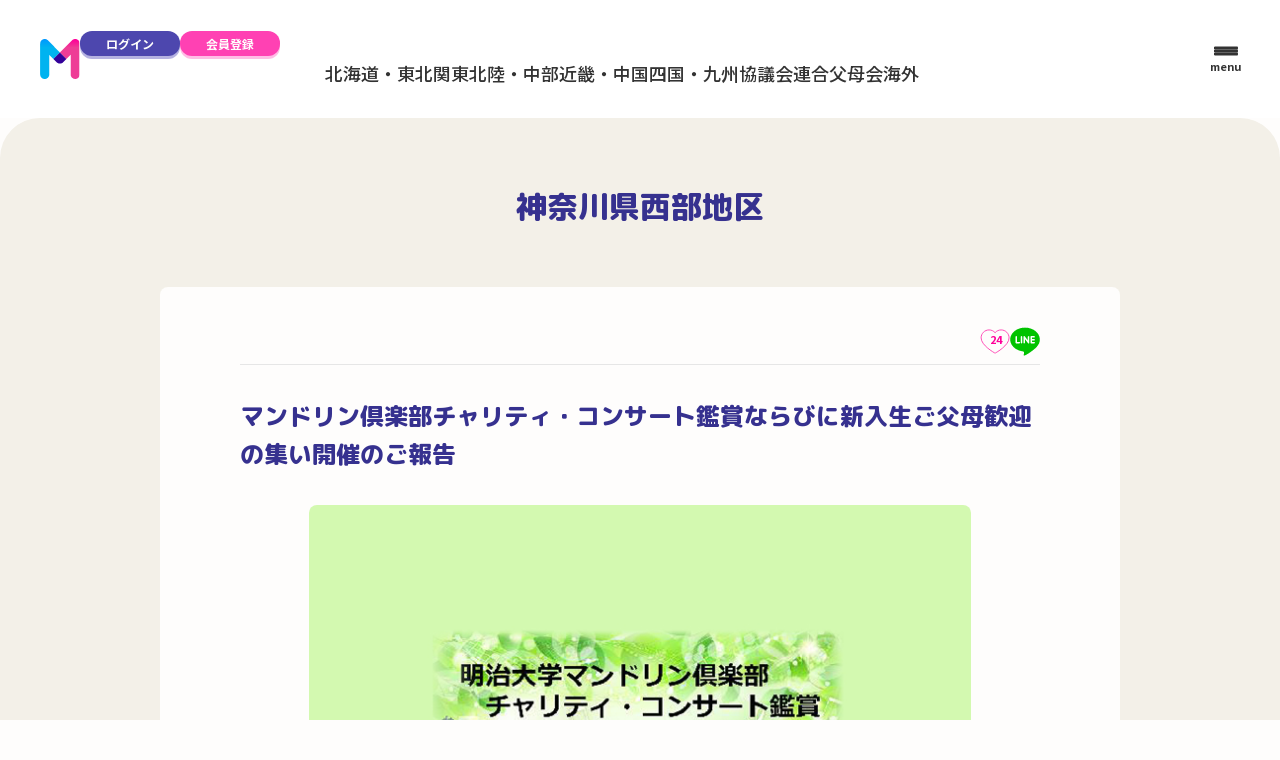

--- FILE ---
content_type: text/html; charset=UTF-8
request_url: https://meiji-parents.jp/activity/area02/kanagawa_seibu/20220622_4.html
body_size: 13006
content:

<!DOCTYPE html>
<html lang="ja">

<head>
  <meta charset="UTF-8">
  <meta name="viewport" content="width=device-width, initial-scale=1.0">

  <link rel="icon" href="/favicon.ico">
  <link rel="apple-touch-icon" href="/apple-touch-icon-180x180.png')?>">

  <meta property="og:site_name" content="明治大学 連合父母会">
  <meta property="og:locale" content="ja_JP">

  <link rel="preconnect" href="https://fonts.googleapis.com">
  <link rel="preconnect" href="https://fonts.gstatic.com" crossorigin>
  <link href="https://fonts.googleapis.com/css2?family=M+PLUS+Rounded+1c:wght@800&family=Noto+Sans+JP:wght@400;500;700;900&display=swap" rel="stylesheet">

  <link rel="stylesheet" href="https://cdn.jsdelivr.net/npm/swiper@11/swiper-bundle.min.css" />
  <link rel="stylesheet" href="//community.meiji-parents.jp/css/admin/global.css">
  <link rel="stylesheet" href="//community.meiji-parents.jp/css/admin/fubokai.css">

  
		<!-- All in One SEO 4.4.1 - aioseo.com -->
		<title>マンドリン倶楽部チャリティ・コンサート鑑賞ならびに新入生ご父母歓迎の集い開催のご報告 | 明治大学 連合父母会</title>
		<meta name="description" content="去る6月11日㈯、明治大学校友会藤沢地域支部主催による「明治大学マンドリン倶楽部 第10回 チャリティ・コンサ" />
		<meta name="robots" content="max-image-preview:large" />
		<link rel="canonical" href="https://meiji-parents.jp/activity/area02/kanagawa_seibu/20220622_4.html" />
		<meta name="generator" content="All in One SEO (AIOSEO) 4.4.1" />

		<!-- Google tag (gtag.js) -->
<script async src="https://www.googletagmanager.com/gtag/js?id=G-SCZLJ1H0ML"></script>
<script>
  window.dataLayer = window.dataLayer || [];
  function gtag(){dataLayer.push(arguments);}
  gtag('js', new Date());
 gtag('config', 'G-SCZLJ1H0ML');
　gtag('config', 'G-8HKFJVK74M');
</script>
		<meta property="og:locale" content="ja_JP" />
		<meta property="og:site_name" content="明治大学　連合父母会 |" />
		<meta property="og:type" content="article" />
		<meta property="og:title" content="マンドリン倶楽部チャリティ・コンサート鑑賞ならびに新入生ご父母歓迎の集い開催のご報告 | 明治大学 連合父母会" />
		<meta property="og:description" content="去る6月11日㈯、明治大学校友会藤沢地域支部主催による「明治大学マンドリン倶楽部 第10回 チャリティ・コンサ" />
		<meta property="og:url" content="https://meiji-parents.jp/activity/area02/kanagawa_seibu/20220622_4.html" />
		<meta property="og:image" content="https://meiji-parents.jp/wp-content/uploads/2022/06/kanagawa_seibu_image1_20220622.jpg" />
		<meta property="og:image:secure_url" content="https://meiji-parents.jp/wp-content/uploads/2022/06/kanagawa_seibu_image1_20220622.jpg" />
		<meta property="og:image:width" content="670" />
		<meta property="og:image:height" content="460" />
		<meta property="article:published_time" content="2022-06-22T02:15:08+00:00" />
		<meta property="article:modified_time" content="2022-06-21T04:12:20+00:00" />
		<meta property="article:publisher" content="https://www.facebook.com/profile.php?id=100057179091628" />
		<meta name="twitter:card" content="summary" />
		<meta name="twitter:site" content="@meiji_parents" />
		<meta name="twitter:title" content="マンドリン倶楽部チャリティ・コンサート鑑賞ならびに新入生ご父母歓迎の集い開催のご報告 | 明治大学 連合父母会" />
		<meta name="twitter:description" content="去る6月11日㈯、明治大学校友会藤沢地域支部主催による「明治大学マンドリン倶楽部 第10回 チャリティ・コンサ" />
		<meta name="twitter:creator" content="@meiji_parents" />
		<meta name="twitter:image" content="https://meiji-parents.jp/wp-content/uploads/2022/06/kanagawa_seibu_image1_20220622.jpg" />
		<script type="application/ld+json" class="aioseo-schema">
			{"@context":"https:\/\/schema.org","@graph":[{"@type":"BlogPosting","@id":"https:\/\/meiji-parents.jp\/activity\/area02\/kanagawa_seibu\/20220622_4.html#blogposting","name":"\u30de\u30f3\u30c9\u30ea\u30f3\u5036\u697d\u90e8\u30c1\u30e3\u30ea\u30c6\u30a3\u30fb\u30b3\u30f3\u30b5\u30fc\u30c8\u9451\u8cde\u306a\u3089\u3073\u306b\u65b0\u5165\u751f\u3054\u7236\u6bcd\u6b53\u8fce\u306e\u96c6\u3044\u958b\u50ac\u306e\u3054\u5831\u544a | \u660e\u6cbb\u5927\u5b66 \u9023\u5408\u7236\u6bcd\u4f1a","headline":"\u30de\u30f3\u30c9\u30ea\u30f3\u5036\u697d\u90e8\u30c1\u30e3\u30ea\u30c6\u30a3\u30fb\u30b3\u30f3\u30b5\u30fc\u30c8\u9451\u8cde\u306a\u3089\u3073\u306b\u65b0\u5165\u751f\u3054\u7236\u6bcd\u6b53\u8fce\u306e\u96c6\u3044\u958b\u50ac\u306e\u3054\u5831\u544a","author":{"@id":"https:\/\/meiji-parents.jp\/author\/climarks_admin\/#author"},"publisher":{"@id":"https:\/\/meiji-parents.jp\/#organization"},"image":{"@type":"ImageObject","url":"https:\/\/meiji-parents.jp\/wp-content\/uploads\/2022\/06\/kanagawa_seibu_image1_20220622.jpg","width":670,"height":460},"datePublished":"2022-06-22T02:15:08+09:00","dateModified":"2022-06-21T04:12:20+09:00","inLanguage":"ja","mainEntityOfPage":{"@id":"https:\/\/meiji-parents.jp\/activity\/area02\/kanagawa_seibu\/20220622_4.html#webpage"},"isPartOf":{"@id":"https:\/\/meiji-parents.jp\/activity\/area02\/kanagawa_seibu\/20220622_4.html#webpage"},"articleSection":"\u795e\u5948\u5ddd\u770c\u897f\u90e8\u5730\u533a"},{"@type":"BreadcrumbList","@id":"https:\/\/meiji-parents.jp\/activity\/area02\/kanagawa_seibu\/20220622_4.html#breadcrumblist","itemListElement":[{"@type":"ListItem","@id":"https:\/\/meiji-parents.jp\/#listItem","position":1,"item":{"@type":"WebPage","@id":"https:\/\/meiji-parents.jp\/","name":"\u30db\u30fc\u30e0","description":"\u660e\u6cbb\u5927\u5b66\u7236\u6bcd\u4f1a\u306f\u3001\u5927\u5b66\u3068\u306e\u4ea4\u6d41\u3092\u9858\u3046\u7236\u6bcd\u305f\u3061\u306b\u3088\u308a\u8a2d\u7acb\u3055\u308c\u3001\u5927\u5b66\u3068\u7236\u6bcd\u3092\u7d50\u3076\u67b6\u3051\u6a4b\u3057\u3068\u3057\u3066\u306e\u5f79\u5272\u3092\u62c5\u3046\u3068\u3068\u3082\u306b\u3001\u5b66\u751f\u306e\u652f\u63f4\u3084\u5fdc\u63f4\u306a\u3069\u3001\u591a\u5c90\u306b\u53ca\u3076\u4e8b\u696d\u3092\u5c55\u958b\u3057\u3066\u3044\u307e\u3059\u3002","url":"https:\/\/meiji-parents.jp\/"},"nextItem":"https:\/\/meiji-parents.jp\/activity\/area02\/kanagawa_seibu\/20220622_4.html#listItem"},{"@type":"ListItem","@id":"https:\/\/meiji-parents.jp\/activity\/area02\/kanagawa_seibu\/20220622_4.html#listItem","position":2,"item":{"@type":"WebPage","@id":"https:\/\/meiji-parents.jp\/activity\/area02\/kanagawa_seibu\/20220622_4.html","name":"\u30de\u30f3\u30c9\u30ea\u30f3\u5036\u697d\u90e8\u30c1\u30e3\u30ea\u30c6\u30a3\u30fb\u30b3\u30f3\u30b5\u30fc\u30c8\u9451\u8cde\u306a\u3089\u3073\u306b\u65b0\u5165\u751f\u3054\u7236\u6bcd\u6b53\u8fce\u306e\u96c6\u3044\u958b\u50ac\u306e\u3054\u5831\u544a","description":"\u53bb\u308b6\u670811\u65e5\u322f\u3001\u660e\u6cbb\u5927\u5b66\u6821\u53cb\u4f1a\u85e4\u6ca2\u5730\u57df\u652f\u90e8\u4e3b\u50ac\u306b\u3088\u308b\u300c\u660e\u6cbb\u5927\u5b66\u30de\u30f3\u30c9\u30ea\u30f3\u5036\u697d\u90e8 \u7b2c10\u56de \u30c1\u30e3\u30ea\u30c6\u30a3\u30fb\u30b3\u30f3\u30b5","url":"https:\/\/meiji-parents.jp\/activity\/area02\/kanagawa_seibu\/20220622_4.html"},"previousItem":"https:\/\/meiji-parents.jp\/#listItem"}]},{"@type":"Organization","@id":"https:\/\/meiji-parents.jp\/#organization","name":"\u660e\u6cbb\u5927\u5b66 \u9023\u5408\u7236\u6bcd\u4f1a","url":"https:\/\/meiji-parents.jp\/","logo":{"@type":"ImageObject","url":"https:\/\/www.meiji-parents.jp\/wp-content\/uploads\/2021\/08\/logo.png","@id":"https:\/\/meiji-parents.jp\/#organizationLogo"},"image":{"@id":"https:\/\/meiji-parents.jp\/#organizationLogo"},"sameAs":["https:\/\/www.facebook.com\/profile.php?id=100057179091628","https:\/\/twitter.com\/meiji_parents","https:\/\/youtube.com\/channel\/UCSa9LBMcVENvQHeEBHOT5qg"]},{"@type":"Person","@id":"https:\/\/meiji-parents.jp\/author\/climarks_admin\/#author","url":"https:\/\/meiji-parents.jp\/author\/climarks_admin\/","name":"Climarks_admin","image":{"@type":"ImageObject","@id":"https:\/\/meiji-parents.jp\/activity\/area02\/kanagawa_seibu\/20220622_4.html#authorImage","url":"https:\/\/secure.gravatar.com\/avatar\/354089d43096535a2722e9fe6f389f09?s=96&d=mm&r=g","width":96,"height":96,"caption":"Climarks_admin"}},{"@type":"WebPage","@id":"https:\/\/meiji-parents.jp\/activity\/area02\/kanagawa_seibu\/20220622_4.html#webpage","url":"https:\/\/meiji-parents.jp\/activity\/area02\/kanagawa_seibu\/20220622_4.html","name":"\u30de\u30f3\u30c9\u30ea\u30f3\u5036\u697d\u90e8\u30c1\u30e3\u30ea\u30c6\u30a3\u30fb\u30b3\u30f3\u30b5\u30fc\u30c8\u9451\u8cde\u306a\u3089\u3073\u306b\u65b0\u5165\u751f\u3054\u7236\u6bcd\u6b53\u8fce\u306e\u96c6\u3044\u958b\u50ac\u306e\u3054\u5831\u544a | \u660e\u6cbb\u5927\u5b66 \u9023\u5408\u7236\u6bcd\u4f1a","description":"\u53bb\u308b6\u670811\u65e5\u322f\u3001\u660e\u6cbb\u5927\u5b66\u6821\u53cb\u4f1a\u85e4\u6ca2\u5730\u57df\u652f\u90e8\u4e3b\u50ac\u306b\u3088\u308b\u300c\u660e\u6cbb\u5927\u5b66\u30de\u30f3\u30c9\u30ea\u30f3\u5036\u697d\u90e8 \u7b2c10\u56de \u30c1\u30e3\u30ea\u30c6\u30a3\u30fb\u30b3\u30f3\u30b5","inLanguage":"ja","isPartOf":{"@id":"https:\/\/meiji-parents.jp\/#website"},"breadcrumb":{"@id":"https:\/\/meiji-parents.jp\/activity\/area02\/kanagawa_seibu\/20220622_4.html#breadcrumblist"},"author":{"@id":"https:\/\/meiji-parents.jp\/author\/climarks_admin\/#author"},"creator":{"@id":"https:\/\/meiji-parents.jp\/author\/climarks_admin\/#author"},"image":{"@type":"ImageObject","url":"https:\/\/meiji-parents.jp\/wp-content\/uploads\/2022\/06\/kanagawa_seibu_image1_20220622.jpg","@id":"https:\/\/meiji-parents.jp\/#mainImage","width":670,"height":460},"primaryImageOfPage":{"@id":"https:\/\/meiji-parents.jp\/activity\/area02\/kanagawa_seibu\/20220622_4.html#mainImage"},"datePublished":"2022-06-22T02:15:08+09:00","dateModified":"2022-06-21T04:12:20+09:00"},{"@type":"WebSite","@id":"https:\/\/meiji-parents.jp\/#website","url":"https:\/\/meiji-parents.jp\/","name":"\u660e\u6cbb\u5927\u5b66\u3000\u9023\u5408\u7236\u6bcd\u4f1a","inLanguage":"ja","publisher":{"@id":"https:\/\/meiji-parents.jp\/#organization"}}]}
		</script>
		<!-- All in One SEO -->

<link rel='dns-prefetch' href='//cdn.jsdelivr.net' />
<link rel='stylesheet' id='wp-block-library-css' href='https://meiji-parents.jp/wp-includes/css/dist/block-library/style.min.css' type='text/css' media='all' />
<style id='wp-block-library-inline-css' type='text/css'>
.has-text-align-justify{text-align:justify;}
</style>
<link rel='stylesheet' id='mediaelement-css' href='https://meiji-parents.jp/wp-includes/js/mediaelement/mediaelementplayer-legacy.min.css' type='text/css' media='all' />
<link rel='stylesheet' id='wp-mediaelement-css' href='https://meiji-parents.jp/wp-includes/js/mediaelement/wp-mediaelement.min.css' type='text/css' media='all' />
<style id='classic-theme-styles-inline-css' type='text/css'>
/*! This file is auto-generated */
.wp-block-button__link{color:#fff;background-color:#32373c;border-radius:9999px;box-shadow:none;text-decoration:none;padding:calc(.667em + 2px) calc(1.333em + 2px);font-size:1.125em}.wp-block-file__button{background:#32373c;color:#fff;text-decoration:none}
</style>
<style id='global-styles-inline-css' type='text/css'>
body{--wp--preset--color--black: #000000;--wp--preset--color--cyan-bluish-gray: #abb8c3;--wp--preset--color--white: #ffffff;--wp--preset--color--pale-pink: #f78da7;--wp--preset--color--vivid-red: #cf2e2e;--wp--preset--color--luminous-vivid-orange: #ff6900;--wp--preset--color--luminous-vivid-amber: #fcb900;--wp--preset--color--light-green-cyan: #7bdcb5;--wp--preset--color--vivid-green-cyan: #00d084;--wp--preset--color--pale-cyan-blue: #8ed1fc;--wp--preset--color--vivid-cyan-blue: #0693e3;--wp--preset--color--vivid-purple: #9b51e0;--wp--preset--gradient--vivid-cyan-blue-to-vivid-purple: linear-gradient(135deg,rgba(6,147,227,1) 0%,rgb(155,81,224) 100%);--wp--preset--gradient--light-green-cyan-to-vivid-green-cyan: linear-gradient(135deg,rgb(122,220,180) 0%,rgb(0,208,130) 100%);--wp--preset--gradient--luminous-vivid-amber-to-luminous-vivid-orange: linear-gradient(135deg,rgba(252,185,0,1) 0%,rgba(255,105,0,1) 100%);--wp--preset--gradient--luminous-vivid-orange-to-vivid-red: linear-gradient(135deg,rgba(255,105,0,1) 0%,rgb(207,46,46) 100%);--wp--preset--gradient--very-light-gray-to-cyan-bluish-gray: linear-gradient(135deg,rgb(238,238,238) 0%,rgb(169,184,195) 100%);--wp--preset--gradient--cool-to-warm-spectrum: linear-gradient(135deg,rgb(74,234,220) 0%,rgb(151,120,209) 20%,rgb(207,42,186) 40%,rgb(238,44,130) 60%,rgb(251,105,98) 80%,rgb(254,248,76) 100%);--wp--preset--gradient--blush-light-purple: linear-gradient(135deg,rgb(255,206,236) 0%,rgb(152,150,240) 100%);--wp--preset--gradient--blush-bordeaux: linear-gradient(135deg,rgb(254,205,165) 0%,rgb(254,45,45) 50%,rgb(107,0,62) 100%);--wp--preset--gradient--luminous-dusk: linear-gradient(135deg,rgb(255,203,112) 0%,rgb(199,81,192) 50%,rgb(65,88,208) 100%);--wp--preset--gradient--pale-ocean: linear-gradient(135deg,rgb(255,245,203) 0%,rgb(182,227,212) 50%,rgb(51,167,181) 100%);--wp--preset--gradient--electric-grass: linear-gradient(135deg,rgb(202,248,128) 0%,rgb(113,206,126) 100%);--wp--preset--gradient--midnight: linear-gradient(135deg,rgb(2,3,129) 0%,rgb(40,116,252) 100%);--wp--preset--font-size--small: 13px;--wp--preset--font-size--medium: 20px;--wp--preset--font-size--large: 36px;--wp--preset--font-size--x-large: 42px;--wp--preset--spacing--20: 0.44rem;--wp--preset--spacing--30: 0.67rem;--wp--preset--spacing--40: 1rem;--wp--preset--spacing--50: 1.5rem;--wp--preset--spacing--60: 2.25rem;--wp--preset--spacing--70: 3.38rem;--wp--preset--spacing--80: 5.06rem;--wp--preset--shadow--natural: 6px 6px 9px rgba(0, 0, 0, 0.2);--wp--preset--shadow--deep: 12px 12px 50px rgba(0, 0, 0, 0.4);--wp--preset--shadow--sharp: 6px 6px 0px rgba(0, 0, 0, 0.2);--wp--preset--shadow--outlined: 6px 6px 0px -3px rgba(255, 255, 255, 1), 6px 6px rgba(0, 0, 0, 1);--wp--preset--shadow--crisp: 6px 6px 0px rgba(0, 0, 0, 1);}:where(.is-layout-flex){gap: 0.5em;}:where(.is-layout-grid){gap: 0.5em;}body .is-layout-flow > .alignleft{float: left;margin-inline-start: 0;margin-inline-end: 2em;}body .is-layout-flow > .alignright{float: right;margin-inline-start: 2em;margin-inline-end: 0;}body .is-layout-flow > .aligncenter{margin-left: auto !important;margin-right: auto !important;}body .is-layout-constrained > .alignleft{float: left;margin-inline-start: 0;margin-inline-end: 2em;}body .is-layout-constrained > .alignright{float: right;margin-inline-start: 2em;margin-inline-end: 0;}body .is-layout-constrained > .aligncenter{margin-left: auto !important;margin-right: auto !important;}body .is-layout-constrained > :where(:not(.alignleft):not(.alignright):not(.alignfull)){max-width: var(--wp--style--global--content-size);margin-left: auto !important;margin-right: auto !important;}body .is-layout-constrained > .alignwide{max-width: var(--wp--style--global--wide-size);}body .is-layout-flex{display: flex;}body .is-layout-flex{flex-wrap: wrap;align-items: center;}body .is-layout-flex > *{margin: 0;}body .is-layout-grid{display: grid;}body .is-layout-grid > *{margin: 0;}:where(.wp-block-columns.is-layout-flex){gap: 2em;}:where(.wp-block-columns.is-layout-grid){gap: 2em;}:where(.wp-block-post-template.is-layout-flex){gap: 1.25em;}:where(.wp-block-post-template.is-layout-grid){gap: 1.25em;}.has-black-color{color: var(--wp--preset--color--black) !important;}.has-cyan-bluish-gray-color{color: var(--wp--preset--color--cyan-bluish-gray) !important;}.has-white-color{color: var(--wp--preset--color--white) !important;}.has-pale-pink-color{color: var(--wp--preset--color--pale-pink) !important;}.has-vivid-red-color{color: var(--wp--preset--color--vivid-red) !important;}.has-luminous-vivid-orange-color{color: var(--wp--preset--color--luminous-vivid-orange) !important;}.has-luminous-vivid-amber-color{color: var(--wp--preset--color--luminous-vivid-amber) !important;}.has-light-green-cyan-color{color: var(--wp--preset--color--light-green-cyan) !important;}.has-vivid-green-cyan-color{color: var(--wp--preset--color--vivid-green-cyan) !important;}.has-pale-cyan-blue-color{color: var(--wp--preset--color--pale-cyan-blue) !important;}.has-vivid-cyan-blue-color{color: var(--wp--preset--color--vivid-cyan-blue) !important;}.has-vivid-purple-color{color: var(--wp--preset--color--vivid-purple) !important;}.has-black-background-color{background-color: var(--wp--preset--color--black) !important;}.has-cyan-bluish-gray-background-color{background-color: var(--wp--preset--color--cyan-bluish-gray) !important;}.has-white-background-color{background-color: var(--wp--preset--color--white) !important;}.has-pale-pink-background-color{background-color: var(--wp--preset--color--pale-pink) !important;}.has-vivid-red-background-color{background-color: var(--wp--preset--color--vivid-red) !important;}.has-luminous-vivid-orange-background-color{background-color: var(--wp--preset--color--luminous-vivid-orange) !important;}.has-luminous-vivid-amber-background-color{background-color: var(--wp--preset--color--luminous-vivid-amber) !important;}.has-light-green-cyan-background-color{background-color: var(--wp--preset--color--light-green-cyan) !important;}.has-vivid-green-cyan-background-color{background-color: var(--wp--preset--color--vivid-green-cyan) !important;}.has-pale-cyan-blue-background-color{background-color: var(--wp--preset--color--pale-cyan-blue) !important;}.has-vivid-cyan-blue-background-color{background-color: var(--wp--preset--color--vivid-cyan-blue) !important;}.has-vivid-purple-background-color{background-color: var(--wp--preset--color--vivid-purple) !important;}.has-black-border-color{border-color: var(--wp--preset--color--black) !important;}.has-cyan-bluish-gray-border-color{border-color: var(--wp--preset--color--cyan-bluish-gray) !important;}.has-white-border-color{border-color: var(--wp--preset--color--white) !important;}.has-pale-pink-border-color{border-color: var(--wp--preset--color--pale-pink) !important;}.has-vivid-red-border-color{border-color: var(--wp--preset--color--vivid-red) !important;}.has-luminous-vivid-orange-border-color{border-color: var(--wp--preset--color--luminous-vivid-orange) !important;}.has-luminous-vivid-amber-border-color{border-color: var(--wp--preset--color--luminous-vivid-amber) !important;}.has-light-green-cyan-border-color{border-color: var(--wp--preset--color--light-green-cyan) !important;}.has-vivid-green-cyan-border-color{border-color: var(--wp--preset--color--vivid-green-cyan) !important;}.has-pale-cyan-blue-border-color{border-color: var(--wp--preset--color--pale-cyan-blue) !important;}.has-vivid-cyan-blue-border-color{border-color: var(--wp--preset--color--vivid-cyan-blue) !important;}.has-vivid-purple-border-color{border-color: var(--wp--preset--color--vivid-purple) !important;}.has-vivid-cyan-blue-to-vivid-purple-gradient-background{background: var(--wp--preset--gradient--vivid-cyan-blue-to-vivid-purple) !important;}.has-light-green-cyan-to-vivid-green-cyan-gradient-background{background: var(--wp--preset--gradient--light-green-cyan-to-vivid-green-cyan) !important;}.has-luminous-vivid-amber-to-luminous-vivid-orange-gradient-background{background: var(--wp--preset--gradient--luminous-vivid-amber-to-luminous-vivid-orange) !important;}.has-luminous-vivid-orange-to-vivid-red-gradient-background{background: var(--wp--preset--gradient--luminous-vivid-orange-to-vivid-red) !important;}.has-very-light-gray-to-cyan-bluish-gray-gradient-background{background: var(--wp--preset--gradient--very-light-gray-to-cyan-bluish-gray) !important;}.has-cool-to-warm-spectrum-gradient-background{background: var(--wp--preset--gradient--cool-to-warm-spectrum) !important;}.has-blush-light-purple-gradient-background{background: var(--wp--preset--gradient--blush-light-purple) !important;}.has-blush-bordeaux-gradient-background{background: var(--wp--preset--gradient--blush-bordeaux) !important;}.has-luminous-dusk-gradient-background{background: var(--wp--preset--gradient--luminous-dusk) !important;}.has-pale-ocean-gradient-background{background: var(--wp--preset--gradient--pale-ocean) !important;}.has-electric-grass-gradient-background{background: var(--wp--preset--gradient--electric-grass) !important;}.has-midnight-gradient-background{background: var(--wp--preset--gradient--midnight) !important;}.has-small-font-size{font-size: var(--wp--preset--font-size--small) !important;}.has-medium-font-size{font-size: var(--wp--preset--font-size--medium) !important;}.has-large-font-size{font-size: var(--wp--preset--font-size--large) !important;}.has-x-large-font-size{font-size: var(--wp--preset--font-size--x-large) !important;}
.wp-block-navigation a:where(:not(.wp-element-button)){color: inherit;}
:where(.wp-block-post-template.is-layout-flex){gap: 1.25em;}:where(.wp-block-post-template.is-layout-grid){gap: 1.25em;}
:where(.wp-block-columns.is-layout-flex){gap: 2em;}:where(.wp-block-columns.is-layout-grid){gap: 2em;}
.wp-block-pullquote{font-size: 1.5em;line-height: 1.6;}
</style>
<link rel='stylesheet' id='wp-ulike-css' href='https://meiji-parents.jp/wp-content/plugins/wp-ulike/assets/css/wp-ulike.min.css' type='text/css' media='all' />
<link rel='stylesheet' id='social-logos-css' href='https://meiji-parents.jp/wp-content/plugins/jetpack/_inc/social-logos/social-logos.min.css' type='text/css' media='all' />
<link rel='stylesheet' id='jetpack_css-css' href='https://meiji-parents.jp/wp-content/plugins/jetpack/css/jetpack.css' type='text/css' media='all' />
<script type="text/javascript" src="https://meiji-parents.jp/wp-includes/js/jquery/jquery.min.js" id="jquery-core-js"></script>
<script type="text/javascript" src="https://meiji-parents.jp/wp-includes/js/jquery/jquery-migrate.min.js" id="jquery-migrate-js"></script>
<script type="text/javascript" src="https://cdn.jsdelivr.net/npm/axios/dist/axios.min.js" id="axios-js"></script>
<script type="text/javascript" src="https://cdn.jsdelivr.net/npm/vue@3" id="vue-js"></script>
<script type="text/javascript" id="api-js-extra">
/* <![CDATA[ */
var wpEnv = {"fubokaiPath":"\/\/community.meiji-parents.jp\/"};
/* ]]> */
</script>
<script type="text/javascript" src="https://meiji-parents.jp/assets/js/api.js" id="api-js"></script>
<link rel="https://api.w.org/" href="https://meiji-parents.jp/wp-json/" /><link rel="alternate" type="application/json" href="https://meiji-parents.jp/wp-json/wp/v2/posts/30524" /><link rel="alternate" type="application/json+oembed" href="https://meiji-parents.jp/wp-json/oembed/1.0/embed?url=https%3A%2F%2Fmeiji-parents.jp%2Factivity%2Farea02%2Fkanagawa_seibu%2F20220622_4.html" />
<link rel="alternate" type="text/xml+oembed" href="https://meiji-parents.jp/wp-json/oembed/1.0/embed?url=https%3A%2F%2Fmeiji-parents.jp%2Factivity%2Farea02%2Fkanagawa_seibu%2F20220622_4.html&#038;format=xml" />
</head>

<body class="components">
  <header class="header">
    <div class="header__inner">
      <div class="header__logo">
        <a href="/"><img src="//community.meiji-parents.jp/images/logo.svg" alt="明治大学父母会"></a>
      </div>
      <div class="header__right">
        <div class="header__nav-wrapper">
                    <ul v-if="!user" class="header__nav">
            <li>
              <a href="//community.meiji-parents.jp/login" class="header__nav-item">
                <img src="//community.meiji-parents.jp/images/icon/account.svg" alt="マイページ">
                <span>ログイン</span>
              </a>
            </li>
          </ul>
                    <ul v-else class="header__nav">
            <li>
              <button :class="{ 'is-new': newArrival, 'header__nav-item': true }" data-drawer-target="js-drawer-notification">
                <img src="//community.meiji-parents.jp/images/icon/notification.svg" alt="お知らせ">
                <span>お知らせ</span>
              </button>
            </li>
            <li>
              <a :href="user.profile_url" class="header__nav-item">
                <img v-if="user.profile_image_path" :src="user.profile_image_path" alt="マイページ" width="32" height="32">
                <img v-else src="//community.meiji-parents.jp/images/icon/account.svg" alt="マイページ">
                <span>マイページ</span>
              </a>
            </li>
          </ul>

                    <ul v-if="!user" class="header__nav-no-member">
            <li>
              <a href="//community.meiji-parents.jp/login" class="button ">ログイン</a>
            </li>
            <li>
              <a href="//community.meiji-parents.jp/register" class="button primary">会員登録</a>
            </li>
          </ul>
                    <ul v-else class="header__nav-member">
            <li>
              <button :class="{ 'is-new': newArrival }" data-drawer-target="js-drawer-notification">
                <img src="//community.meiji-parents.jp/images/icon/notification.svg" alt="お知らせ">
              </button>
            </li>
            <li>
              <a :href="user.profile_url">
                <img v-if="user.profile_image_path" :src="user.profile_image_path" alt="マイページ" width="32" height="32">
                <img v-else src="//community.meiji-parents.jp/images/icon/account.svg" alt="マイページ">
                <span>{{ user.name }}</span>
              </a>
            </li>
          </ul>

                    <ul class="header__list">
            <li><button data-micromodal-trigger="region-modal-1" role="button">北海道・東北</button></li>
            <li><button data-micromodal-trigger="region-modal-2" role="button">関東</button></li>
            <li><button data-micromodal-trigger="region-modal-3" role="button">北陸・中部</button></li>
            <li><button data-micromodal-trigger="region-modal-4" role="button">近畿・中国</button></li>
            <li><button data-micromodal-trigger="region-modal-5" role="button">四国・九州</button></li>
            <li><button data-micromodal-trigger="region-modal-6" role="button">協議会</button></li>
            <li><button data-micromodal-trigger="region-modal-7" role="button">連合父母会</button></li>
            <li><button data-micromodal-trigger="region-modal-8" role="button">海外</button></li>
          </ul>
        </div>
        <div class="header__hamburger" data-drawer-target="js-drawer-menu">
          <div class="header__hamburger-inner">
            <div class="header__hamburger-icon">
              <span></span>
              <span></span>
              <span></span>
            </div>
            <span>menu</span>
          </div>
        </div>
      </div>
    </div>
  </header>

  <div class="drawer js-drawer-menu">
    <div class="drawer__overlay" data-drawer-close></div>
    <div class="drawer__inner">
      <div class="drawer-menu">
        <div class="drawer-menu__head">
          <div class="drawer-menu__head-top">
            <a href="/" class="drawer-menu__logo">
              <img src="//community.meiji-parents.jp/images/logo.svg" alt="明治大学父母会">ホームへ戻る
            </a>
            <div class="drawer-menu__close">
              <div class="button circle" data-drawer-close><img src="//community.meiji-parents.jp/images/icon/close.svg" alt="close"></div>
            </div>
          </div>

          <ul v-if="user" class="drawer-menu__member">
            <li>
              <button :class="{ 'is-new': newArrival }" data-drawer-target="js-drawer-notification">
                <img src="//community.meiji-parents.jp/images/icon/notification.svg" alt="お知らせ">
              </button>
            </li>
            <li>
              <a :href="user.profile_url">
                <img v-if="user.profile_image_path" :src="user.profile_image_path" alt="マイページ" width="32" height="32">
                <img v-else src="//community.meiji-parents.jp/images/icon/account.svg" alt="マイページ">
                <span>{{ user.name }}</span>
              </a>
            </li>
          </ul>
          <ul v-else class="drawer-menu__no-member">
            <li>
              <a href="//community.meiji-parents.jp/login" class="button ">ログイン</a>
            </li>
            <li>
              <a href="//community.meiji-parents.jp/register" class="button primary">会員登録</a>
            </li>
          </ul>
        </div>

        <div class="drawer-menu__content">
          <ul class="drawer-menu__list">
            <li>
              <div class="drawer-menu__list-item">
                <a href="/activity/" class="link-round-arrow">
                  <div class="icon-circle"><img src="//community.meiji-parents.jp/images/icon/arrow-right-round.svg" alt="arrow-right"></div>
                  <span>父母会の活動</span>
                </a>
                <div class="drawer-menu__accordion-icon" data-accordion-target="accordion-1"><span></span></div>
              </div>
              <ul class="js-accordion-target" id="accordion-1">
                <li>    <div class="drawer-menu__list-item drawer-menu__list-item--small">        <a href="/activity/area01/" class="link-round-arrow">            <div class="icon-circle"><img src="//community.meiji-parents.jp/images/icon/arrow-right-round.svg" alt="arrow-right"></div>            <span>北海道・東北</span>        </a>          <div class="drawer-menu__accordion-icon" data-accordion-target="accordion-1-1"><span></span></div>    </div>       <ul class="js-accordion-target list-default small" id="accordion-1-1">          <li><a href="/activity/area01/doutou/">北海道道東地区</a></li>          <li><a href="/activity/area01/douhoku/">北海道道北地区</a></li>          <li><a href="/activity/area01/sapporo/">北海道札幌地区</a></li>          <li><a href="/activity/area01/hakodate/">北海道函館地区</a></li>          <li><a href="/activity/area01/aomori/">青森県</a></li>          <li><a href="/activity/area01/iwate/">岩手県</a></li>          <li><a href="/activity/area01/miyagi/">宮城県</a></li>          <li><a href="/activity/area01/akita/">秋田県</a></li>          <li><a href="/activity/area01/yamagata/">山形県</a></li>          <li><a href="/activity/area01/fukushima/">福島県</a></li>      </ul></li><li>    <div class="drawer-menu__list-item drawer-menu__list-item--small">        <a href="/activity/area02/" class="link-round-arrow">            <div class="icon-circle"><img src="//community.meiji-parents.jp/images/icon/arrow-right-round.svg" alt="arrow-right"></div>            <span>関東</span>        </a>          <div class="drawer-menu__accordion-icon" data-accordion-target="accordion-1-2"><span></span></div>    </div>       <ul class="js-accordion-target list-default small" id="accordion-1-2">          <li><a href="/activity/area02/ibaraki/">茨城県</a></li>          <li><a href="/activity/area02/tochigi/">栃木県</a></li>          <li><a href="/activity/area02/gunma/">群馬県</a></li>          <li><a href="/activity/area02/saitama_tobu/">埼玉県東部</a></li>          <li><a href="/activity/area02/saitama_seibu/">埼玉県西部</a></li>          <li><a href="/activity/area02/chiba_tobu/">千葉県東部</a></li>          <li><a href="/activity/area02/chiba_seibu/">千葉県西部</a></li>          <li><a href="/activity/area02/tokyo_tobu/">東京都東部</a></li>          <li><a href="/activity/area02/tokyo_seibu/">東京都西部</a></li>          <li><a href="/activity/area02/tokyo_nanbu/">東京都南部</a></li>          <li><a href="/activity/area02/tokyo_hokubu/">東京都北部</a></li>          <li><a href="/activity/area02/tokyo_tama/">東京都多摩</a></li>          <li><a href="/activity/area02/kanagawa_tobu/">神奈川県東部</a></li>          <li><a href="/activity/area02/kanagawa_seibu/">神奈川県西部</a></li>      </ul></li><li>    <div class="drawer-menu__list-item drawer-menu__list-item--small">        <a href="/activity/area03/" class="link-round-arrow">            <div class="icon-circle"><img src="//community.meiji-parents.jp/images/icon/arrow-right-round.svg" alt="arrow-right"></div>            <span>北陸・中部</span>        </a>          <div class="drawer-menu__accordion-icon" data-accordion-target="accordion-1-3"><span></span></div>    </div>       <ul class="js-accordion-target list-default small" id="accordion-1-3">          <li><a href="/activity/area03/niigata/">新潟県</a></li>          <li><a href="/activity/area03/toyama/">富山県</a></li>          <li><a href="/activity/area03/ishikawa/">石川県</a></li>          <li><a href="/activity/area03/fukui/">福井県</a></li>          <li><a href="/activity/area03/yamanashi/">山梨県</a></li>          <li><a href="/activity/area03/nagano/">長野県</a></li>          <li><a href="/activity/area03/gifu/">岐阜県</a></li>          <li><a href="/activity/area03/shizuoka/">静岡県</a></li>          <li><a href="/activity/area03/aichi/">愛知県</a></li>          <li><a href="/activity/area03/mie/">三重県</a></li>      </ul></li><li>    <div class="drawer-menu__list-item drawer-menu__list-item--small">        <a href="/activity/area04/" class="link-round-arrow">            <div class="icon-circle"><img src="//community.meiji-parents.jp/images/icon/arrow-right-round.svg" alt="arrow-right"></div>            <span>近畿・中国</span>        </a>          <div class="drawer-menu__accordion-icon" data-accordion-target="accordion-1-4"><span></span></div>    </div>       <ul class="js-accordion-target list-default small" id="accordion-1-4">          <li><a href="/activity/area04/shiga/">滋賀県</a></li>          <li><a href="/activity/area04/kyoto/">京都府</a></li>          <li><a href="/activity/area04/osaka/">大阪府</a></li>          <li><a href="/activity/area04/hyogo/">兵庫県</a></li>          <li><a href="/activity/area04/nara/">奈良県</a></li>          <li><a href="/activity/area04/wakayama/">和歌山県</a></li>          <li><a href="/activity/area04/tottori/">鳥取県</a></li>          <li><a href="/activity/area04/shimane/">島根県</a></li>          <li><a href="/activity/area04/okayama/">岡山県</a></li>          <li><a href="/activity/area04/hiroshima/">広島県</a></li>          <li><a href="/activity/area04/yamaguchi/">山口県</a></li>      </ul></li><li>    <div class="drawer-menu__list-item drawer-menu__list-item--small">        <a href="/activity/area05/" class="link-round-arrow">            <div class="icon-circle"><img src="//community.meiji-parents.jp/images/icon/arrow-right-round.svg" alt="arrow-right"></div>            <span>四国・九州</span>        </a>          <div class="drawer-menu__accordion-icon" data-accordion-target="accordion-1-5"><span></span></div>    </div>       <ul class="js-accordion-target list-default small" id="accordion-1-5">          <li><a href="/activity/area05/tokushima/">徳島県</a></li>          <li><a href="/activity/area05/kagawa/">香川県</a></li>          <li><a href="/activity/area05/ehime/">愛媛県</a></li>          <li><a href="/activity/area05/kochi/">高知県</a></li>          <li><a href="/activity/area05/fukuoka/">福岡県</a></li>          <li><a href="/activity/area05/saga/">佐賀県</a></li>          <li><a href="/activity/area05/nagasaki/">長崎県</a></li>          <li><a href="/activity/area05/kumamoto/">熊本県</a></li>          <li><a href="/activity/area05/oita/">大分県</a></li>          <li><a href="/activity/area05/miyazaki/">宮崎県</a></li>          <li><a href="/activity/area05/kagoshima/">鹿児島県</a></li>          <li><a href="/activity/area05/okinawa/">沖縄県</a></li>      </ul></li><li>    <div class="drawer-menu__list-item drawer-menu__list-item--small">        <a href="/activity/council/" class="link-round-arrow">            <div class="icon-circle"><img src="//community.meiji-parents.jp/images/icon/arrow-right-round.svg" alt="arrow-right"></div>            <span>協議会</span>        </a>          <div class="drawer-menu__accordion-icon" data-accordion-target="accordion-1-6"><span></span></div>    </div>       <ul class="js-accordion-target list-default small" id="accordion-1-6">          <li><a href="/html/activity/council/01/">北海道4地区父母交流会</a></li>          <li><a href="/html/activity/council/02/">東北地区協議会</a></li>          <li><a href="/html/activity/council/03/">北越協議会</a></li>          <li><a href="/html/activity/council/04/">北関東協議会</a></li>          <li><a href="/html/activity/council/06/">首都圏6地区協議会</a></li>          <li><a href="/html/activity/council/05/">東京都父母会連絡協議会</a></li>          <li><a href="/html/activity/council/07/">東海3県父母交流会</a></li>          <li><a href="/html/activity/council/08/">中部3県協議会</a></li>          <li><a href="/html/activity/council/09/">近畿地区ブロック活動報告会及び交流会</a></li>          <li><a href="/html/activity/council/10/">中国地区父母会協議会</a></li>          <li><a href="/html/activity/council/11/">四国地区協議会</a></li>          <li><a href="/html/activity/council/13/">九州地区協議会</a></li>      </ul></li><li>    <div class="drawer-menu__list-item drawer-menu__list-item--small">        <a href="/activity/area06/union/" class="link-round-arrow">            <div class="icon-circle"><img src="//community.meiji-parents.jp/images/icon/arrow-right-round.svg" alt="arrow-right"></div>            <span>連合父母会</span>        </a>    </div></li><li>    <div class="drawer-menu__list-item drawer-menu__list-item--small">        <a href="/activity/area07/" class="link-round-arrow">            <div class="icon-circle"><img src="//community.meiji-parents.jp/images/icon/arrow-right-round.svg" alt="arrow-right"></div>            <span>海外</span>        </a>          <div class="drawer-menu__accordion-icon" data-accordion-target="accordion-1-8"><span></span></div>    </div>       <ul class="js-accordion-target list-default small" id="accordion-1-8">          <li><a href="/activity/area07/korea/">韓国</a></li>          <li><a href="/activity/area07/taiwan/">台湾</a></li>          <li><a href="/activity/area07/china/">中国</a></li>          <li><a href="/activity/area07/malaysia/">マレーシア</a></li>      </ul></li>              </ul>
            </li>
            <li>
              <div class="drawer-menu__list-item">
                <a href="//community.meiji-parents.jp/" class="link-round-arrow">
                  <div class="icon-circle"><img src="//community.meiji-parents.jp/images/icon/arrow-right-round.svg" alt="arrow-right"></div>
                  <span>父母会コミュニティ</span>
                </a>
              </div>
            </li>
            <li>
              <div class="drawer-menu__list-item">
                <a href="/news/" class="link-round-arrow">
                  <div class="icon-circle"><img src="//community.meiji-parents.jp/images/icon/arrow-right-round.svg" alt="arrow-right"></div>
                  <span>ニュース＆トピックス</span>
                </a>
              </div>
            </li>
          </ul>

          <ul class="list-default">
            <li><a href="/outline/">明治大学父母会について</a></li>
            <li><a href="/memoirs/">父母会のあゆみ</a></li>
            <li>
              <a href="/officer/">
                <span class="icon-text">父母会役員<img src="//community.meiji-parents.jp/images/icon/lock.svg" alt="父母会役員"></span>
              </a>
            </li>
            <li><a href="/faq/">よくあるご相談</a></li>
            <li><a href="/contact/">お問い合わせ</a></li>
            <li><a href="/about/">このサイトについて</a></li>
          </ul>
          <ul class="list-simple">
            <li><a href="/sitemap/">サイトマップ</a></li>
            <li><a href="/privacy/">プライバシーポリシー</a></li>
          </ul>
        </div>
        <div class="drawer-menu__footer">
          <ul class="drawer-menu__footer-list">
            <li><a href="https://www.meiji.ac.jp/" class="icon-text"><span>明治大学公式サイト</span><img src="//community.meiji-parents.jp/images/icon/external.svg" alt="外部リンク"></a></li>
            <li><a href="https://meidaigoods.net/" class="icon-text"><span>明治大学オフィシャルグッズ</span><img src="//community.meiji-parents.jp/images/icon/external.svg" alt="外部リンク"></a></li>
            <li><a href="https://www.meiji.ac.jp/fubokai/old.html" target="_blank"  rel="noopener"　class="icon-text"><span>明治大学元父母の会</span><img src="//community.meiji-parents.jp/images/icon/external.svg" alt="外部リンク"></a></li>
          </ul>
          <div class="drawer-menu__footer-bottom">
            <div class="drawer-menu__footer-text">Follow Us</div>
            <ul class="drawer-menu__sns">
              <li><a href="https://www.facebook.com/people/明治大学父母会/100057179091628/" rel="noopener noreferrer" target="_blank"><img src="//community.meiji-parents.jp/images/icon/facebook.svg" alt="facebook"></a></li>
              <li><a href="https://twitter.com/i/flow/login?redirect_after_login=%2Fmeiji_parents" rel="noopener noreferrer" target="_blank"><img src="//community.meiji-parents.jp/images/icon/x.svg" alt="x"></a></li>
              <li><a href="https://www.youtube.com/channel/UCSa9LBMcVENvQHeEBHOT5qg" rel="noopener noreferrer" target="_blank"><img src="//community.meiji-parents.jp/images/icon/youtube.svg" alt="youtube"></a></li>
              <li><a href="https://page.line.me/meiji_fubo?openQrModal=true" rel="noopener noreferrer" target="_blank"><img src="//community.meiji-parents.jp/images/icon/line.svg" alt="line"></a></li>
            </ul>
          </div>
        </div>
      </div>
    </div>
  </div>

  <div id="notifications" class="drawer js-drawer-notification">
    <div class="drawer__overlay" data-drawer-close></div>
    <div class="drawer__inner">
      <div class="drawer-notification">
        <div class="drawer-notification__close">
          <div class="button circle" data-drawer-close>
            <img src="//community.meiji-parents.jp/images/icon/close.svg" alt="close" />
          </div>
        </div>
        <div class="drawer-notification__title">お知らせ</div>
        <div v-if="!notifications.length" class="notification-none">
          新しいお知らせはありません
        </div>
        <ul class="notification-list">
          <li v-for="notification in notifications">
            <a :href="notification.post_url" class="notification-item">
              <div v-if="notification.user_image_pathes.length === 1" class="notification-item__icon">
                <img :src="notification.user_image_pathes[0]" alt="profile_image" />
              </div>
              <div v-else class="notification-item__icon notification-item__icon--double">
                <img :src="notification.user_image_pathes[0]" alt="profile_image" />
                <img :src="notification.user_image_pathes[1]" alt="profile_image" />
              </div>
              <div :class="notification.is_checked
                            ? 'notification-item__text'
                            : 'notification-item__text notification-item__text--bold'
                          ">
                <span>{{ notification.message }}</span>
                <div class="notification-item__time">
                  {{ notification.time_passed }}
                </div>
              </div>
              <div class="notification-item__img">
                <img :src="notification.post_main_image_path" alt="post_image" />
              </div>
            </a>
          </li>
        </ul>
      </div>
    </div>
  </div>

  <div class="modal micromodal-slide" id="region-modal-1" aria-hidden="true">    <div class="modal__overlay" tabindex="-1" data-micromodal-close>        <div class="modal-region" role="dialog" aria-modal="true" aria-labelledby="region-modal">            <div class="modal-region__inner">                <div class="modal-region__close">                    <div class="button circle" aria-label="close modal" data-micromodal-close>                        <img src="//community.meiji-parents.jp/images/icon/close.svg" alt="close">                    </div>                </div>                <div>                    <a href="/activity/area01/" class="modal-region__title">                        <div class="icon-circle"><img src="//community.meiji-parents.jp/images/icon/arrow-right-round.svg" alt="arrow-right"></div>                        <span>北海道・東北</span>                    </a>                </div>                  <ul class="modal-region__list list-default">                    <li><a href="/activity/area01/doutou/">北海道道東地区</a></li>                    <li><a href="/activity/area01/douhoku/">北海道道北地区</a></li>                    <li><a href="/activity/area01/sapporo/">北海道札幌地区</a></li>                    <li><a href="/activity/area01/hakodate/">北海道函館地区</a></li>                    <li><a href="/activity/area01/aomori/">青森県</a></li>                    <li><a href="/activity/area01/iwate/">岩手県</a></li>                    <li><a href="/activity/area01/miyagi/">宮城県</a></li>                    <li><a href="/activity/area01/akita/">秋田県</a></li>                    <li><a href="/activity/area01/yamagata/">山形県</a></li>                    <li><a href="/activity/area01/fukushima/">福島県</a></li>                  </ul>            </div>        </div>    </div></div><div class="modal micromodal-slide" id="region-modal-2" aria-hidden="true">    <div class="modal__overlay" tabindex="-1" data-micromodal-close>        <div class="modal-region" role="dialog" aria-modal="true" aria-labelledby="region-modal">            <div class="modal-region__inner">                <div class="modal-region__close">                    <div class="button circle" aria-label="close modal" data-micromodal-close>                        <img src="//community.meiji-parents.jp/images/icon/close.svg" alt="close">                    </div>                </div>                <div>                    <a href="/activity/area02/" class="modal-region__title">                        <div class="icon-circle"><img src="//community.meiji-parents.jp/images/icon/arrow-right-round.svg" alt="arrow-right"></div>                        <span>関東</span>                    </a>                </div>                  <ul class="modal-region__list list-default">                    <li><a href="/activity/area02/ibaraki/">茨城県</a></li>                    <li><a href="/activity/area02/tochigi/">栃木県</a></li>                    <li><a href="/activity/area02/gunma/">群馬県</a></li>                    <li><a href="/activity/area02/saitama_tobu/">埼玉県東部</a></li>                    <li><a href="/activity/area02/saitama_seibu/">埼玉県西部</a></li>                    <li><a href="/activity/area02/chiba_tobu/">千葉県東部</a></li>                    <li><a href="/activity/area02/chiba_seibu/">千葉県西部</a></li>                    <li><a href="/activity/area02/tokyo_tobu/">東京都東部</a></li>                    <li><a href="/activity/area02/tokyo_seibu/">東京都西部</a></li>                    <li><a href="/activity/area02/tokyo_nanbu/">東京都南部</a></li>                    <li><a href="/activity/area02/tokyo_hokubu/">東京都北部</a></li>                    <li><a href="/activity/area02/tokyo_tama/">東京都多摩</a></li>                    <li><a href="/activity/area02/kanagawa_tobu/">神奈川県東部</a></li>                    <li><a href="/activity/area02/kanagawa_seibu/">神奈川県西部</a></li>                  </ul>            </div>        </div>    </div></div><div class="modal micromodal-slide" id="region-modal-3" aria-hidden="true">    <div class="modal__overlay" tabindex="-1" data-micromodal-close>        <div class="modal-region" role="dialog" aria-modal="true" aria-labelledby="region-modal">            <div class="modal-region__inner">                <div class="modal-region__close">                    <div class="button circle" aria-label="close modal" data-micromodal-close>                        <img src="//community.meiji-parents.jp/images/icon/close.svg" alt="close">                    </div>                </div>                <div>                    <a href="/activity/area03/" class="modal-region__title">                        <div class="icon-circle"><img src="//community.meiji-parents.jp/images/icon/arrow-right-round.svg" alt="arrow-right"></div>                        <span>北陸・中部</span>                    </a>                </div>                  <ul class="modal-region__list list-default">                    <li><a href="/activity/area03/niigata/">新潟県</a></li>                    <li><a href="/activity/area03/toyama/">富山県</a></li>                    <li><a href="/activity/area03/ishikawa/">石川県</a></li>                    <li><a href="/activity/area03/fukui/">福井県</a></li>                    <li><a href="/activity/area03/yamanashi/">山梨県</a></li>                    <li><a href="/activity/area03/nagano/">長野県</a></li>                    <li><a href="/activity/area03/gifu/">岐阜県</a></li>                    <li><a href="/activity/area03/shizuoka/">静岡県</a></li>                    <li><a href="/activity/area03/aichi/">愛知県</a></li>                    <li><a href="/activity/area03/mie/">三重県</a></li>                  </ul>            </div>        </div>    </div></div><div class="modal micromodal-slide" id="region-modal-4" aria-hidden="true">    <div class="modal__overlay" tabindex="-1" data-micromodal-close>        <div class="modal-region" role="dialog" aria-modal="true" aria-labelledby="region-modal">            <div class="modal-region__inner">                <div class="modal-region__close">                    <div class="button circle" aria-label="close modal" data-micromodal-close>                        <img src="//community.meiji-parents.jp/images/icon/close.svg" alt="close">                    </div>                </div>                <div>                    <a href="/activity/area04/" class="modal-region__title">                        <div class="icon-circle"><img src="//community.meiji-parents.jp/images/icon/arrow-right-round.svg" alt="arrow-right"></div>                        <span>近畿・中国</span>                    </a>                </div>                  <ul class="modal-region__list list-default">                    <li><a href="/activity/area04/shiga/">滋賀県</a></li>                    <li><a href="/activity/area04/kyoto/">京都府</a></li>                    <li><a href="/activity/area04/osaka/">大阪府</a></li>                    <li><a href="/activity/area04/hyogo/">兵庫県</a></li>                    <li><a href="/activity/area04/nara/">奈良県</a></li>                    <li><a href="/activity/area04/wakayama/">和歌山県</a></li>                    <li><a href="/activity/area04/tottori/">鳥取県</a></li>                    <li><a href="/activity/area04/shimane/">島根県</a></li>                    <li><a href="/activity/area04/okayama/">岡山県</a></li>                    <li><a href="/activity/area04/hiroshima/">広島県</a></li>                    <li><a href="/activity/area04/yamaguchi/">山口県</a></li>                  </ul>            </div>        </div>    </div></div><div class="modal micromodal-slide" id="region-modal-5" aria-hidden="true">    <div class="modal__overlay" tabindex="-1" data-micromodal-close>        <div class="modal-region" role="dialog" aria-modal="true" aria-labelledby="region-modal">            <div class="modal-region__inner">                <div class="modal-region__close">                    <div class="button circle" aria-label="close modal" data-micromodal-close>                        <img src="//community.meiji-parents.jp/images/icon/close.svg" alt="close">                    </div>                </div>                <div>                    <a href="/activity/area05/" class="modal-region__title">                        <div class="icon-circle"><img src="//community.meiji-parents.jp/images/icon/arrow-right-round.svg" alt="arrow-right"></div>                        <span>四国・九州</span>                    </a>                </div>                  <ul class="modal-region__list list-default">                    <li><a href="/activity/area05/tokushima/">徳島県</a></li>                    <li><a href="/activity/area05/kagawa/">香川県</a></li>                    <li><a href="/activity/area05/ehime/">愛媛県</a></li>                    <li><a href="/activity/area05/kochi/">高知県</a></li>                    <li><a href="/activity/area05/fukuoka/">福岡県</a></li>                    <li><a href="/activity/area05/saga/">佐賀県</a></li>                    <li><a href="/activity/area05/nagasaki/">長崎県</a></li>                    <li><a href="/activity/area05/kumamoto/">熊本県</a></li>                    <li><a href="/activity/area05/oita/">大分県</a></li>                    <li><a href="/activity/area05/miyazaki/">宮崎県</a></li>                    <li><a href="/activity/area05/kagoshima/">鹿児島県</a></li>                    <li><a href="/activity/area05/okinawa/">沖縄県</a></li>                  </ul>            </div>        </div>    </div></div><div class="modal micromodal-slide" id="region-modal-6" aria-hidden="true">    <div class="modal__overlay" tabindex="-1" data-micromodal-close>        <div class="modal-region" role="dialog" aria-modal="true" aria-labelledby="region-modal">            <div class="modal-region__inner">                <div class="modal-region__close">                    <div class="button circle" aria-label="close modal" data-micromodal-close>                        <img src="//community.meiji-parents.jp/images/icon/close.svg" alt="close">                    </div>                </div>                <div>                    <a href="/activity/council/" class="modal-region__title">                        <div class="icon-circle"><img src="//community.meiji-parents.jp/images/icon/arrow-right-round.svg" alt="arrow-right"></div>                        <span>協議会</span>                    </a>                </div>                  <ul class="modal-region__list list-default">                    <li><a href="/html/activity/council/01/">北海道4地区父母交流会</a></li>                    <li><a href="/html/activity/council/02/">東北地区協議会</a></li>                    <li><a href="/html/activity/council/03/">北越協議会</a></li>                    <li><a href="/html/activity/council/04/">北関東協議会</a></li>                    <li><a href="/html/activity/council/06/">首都圏6地区協議会</a></li>                    <li><a href="/html/activity/council/05/">東京都父母会連絡協議会</a></li>                    <li><a href="/html/activity/council/07/">東海3県父母交流会</a></li>                    <li><a href="/html/activity/council/08/">中部3県協議会</a></li>                    <li><a href="/html/activity/council/09/">近畿地区ブロック活動報告会及び交流会</a></li>                    <li><a href="/html/activity/council/10/">中国地区父母会協議会</a></li>                    <li><a href="/html/activity/council/11/">四国地区協議会</a></li>                    <li><a href="/html/activity/council/13/">九州地区協議会</a></li>                  </ul>            </div>        </div>    </div></div><div class="modal micromodal-slide" id="region-modal-7" aria-hidden="true">    <div class="modal__overlay" tabindex="-1" data-micromodal-close>        <div class="modal-region" role="dialog" aria-modal="true" aria-labelledby="region-modal">            <div class="modal-region__inner">                <div class="modal-region__close">                    <div class="button circle" aria-label="close modal" data-micromodal-close>                        <img src="//community.meiji-parents.jp/images/icon/close.svg" alt="close">                    </div>                </div>                <div>                    <a href="/activity/area06/union/" class="modal-region__title">                        <div class="icon-circle"><img src="//community.meiji-parents.jp/images/icon/arrow-right-round.svg" alt="arrow-right"></div>                        <span>連合父母会</span>                    </a>                </div>            </div>        </div>    </div></div><div class="modal micromodal-slide" id="region-modal-8" aria-hidden="true">    <div class="modal__overlay" tabindex="-1" data-micromodal-close>        <div class="modal-region" role="dialog" aria-modal="true" aria-labelledby="region-modal">            <div class="modal-region__inner">                <div class="modal-region__close">                    <div class="button circle" aria-label="close modal" data-micromodal-close>                        <img src="//community.meiji-parents.jp/images/icon/close.svg" alt="close">                    </div>                </div>                <div>                    <a href="/activity/area07/" class="modal-region__title">                        <div class="icon-circle"><img src="//community.meiji-parents.jp/images/icon/arrow-right-round.svg" alt="arrow-right"></div>                        <span>海外</span>                    </a>                </div>                  <ul class="modal-region__list list-default">                    <li><a href="/activity/area07/korea/">韓国</a></li>                    <li><a href="/activity/area07/taiwan/">台湾</a></li>                    <li><a href="/activity/area07/china/">中国</a></li>                    <li><a href="/activity/area07/malaysia/">マレーシア</a></li>                  </ul>            </div>        </div>    </div></div><div class="activity-layout">
  <div class="activity-section activity-section--small">
    <div class="activity-section__inner">
            <h1 class="activity-section__title">神奈川県西部地区</h1>
      <div class="activity-detail">
        <div class="activity-detail-info">
          <div class="activity-detail-info__left">
          </div>
          <ul class="activity-detail-info__right">
            <li>
              		<div class="wpulike wpulike-robeen " ><div class="wp_ulike_general_class wp_ulike_is_not_liked"><button type="button"
					aria-label="いいねボタン"
					data-ulike-id="30524"
					data-ulike-nonce="984c4b6519"
					data-ulike-type="post"
					data-ulike-template="wpulike-robeen"
					data-ulike-display-likers=""
					data-ulike-likers-style="popover"
					class="wp_ulike_btn wp_ulike_put_image wp_post_btn_30524"></button><span class="count-box wp_ulike_counter_up" data-ulike-counter-value="24"></span>			</div></div>
	            </li>
            <li>
              <button class="line" onclick="window.open('https://social-plugins.line.me/lineit/share?url=https://meiji-parents.jp/activity/area02/kanagawa_seibu/20220622_4.html','_blank', 'width=500,height=400,top=0,left=0,scrollbars=yes')">
                <img src="//community.meiji-parents.jp//images/icon/line.svg" alt="">
              </button>
            </li>
          </ul>
        </div>

        <div class="post-content">
          <h2 class="title-head2">マンドリン倶楽部チャリティ・コンサート鑑賞ならびに新入生ご父母歓迎の集い開催のご報告</h2>
                      <div class="activity-detail__main-img">
              <img src="https://meiji-parents.jp/wp-content/uploads/2022/06/kanagawa_seibu_image1_20220622.jpg" alt="マンドリン倶楽部チャリティ・コンサート鑑賞ならびに新入生ご父母歓迎の集い開催のご報告">
            </div>
                    <p>去る6月11日㈯、明治大学校友会藤沢地域支部主催による「明治大学マンドリン倶楽部　第10回　チャリティ・コンサート」が藤沢市民会館大ホールにて開催されました。明治大学マンドリン倶楽部は、日本を代表する作曲家の古賀政男先生によって大正12年に創設され、今年で100周年を迎えます。<br />
第1部　古典音楽は明治大学校歌で幕開けとなり、それに続くクラシック音楽の美しい調べに魅了されました。<br />
第2部　心に残る日本のうたは「木綿のハンカチーフ」で始まりました。古賀政男作曲の「東京ラプソディー」「丘を越えて」は昭和の時代を思い出させてくれ、22曲のヒット曲が詰め込まれた「1970年代青春のフォークポップスメドレー」では自然と歌を口ずさんでいました。会場には様々な年代の方がいらっしゃいましたが、誰もが知る曲ばかりで、会場の方々も心が躍るひと時を過ごされたと思います。<br />
第3部　世界名曲綴りは学生服から黄色い鮮やかなジャケットに衣装が変わり、華やかな幕開けとなりました。映画音楽、ナポリ民謡、マンボ、サンバなど第1部とは違った世界観をマンドリンで表現し、会場の観客を楽しませてくれました。<br />
アンコールも大盛り上がりとなり、観客に惜しまれながらの大拍手の中、閉幕しました。</p>
<div class="columns columns1-1">
<figure class='columns__item'><img fetchpriority="high" decoding="async" src="https://www.meiji-parents.jp/wp-content/uploads/2022/06/kanagawa_seibu_image2_20220622.jpg" alt="" width="830" height="623" class="alignnone size-full wp-image-30526" srcset="https://meiji-parents.jp/wp-content/uploads/2022/06/kanagawa_seibu_image2_20220622.jpg 830w, https://meiji-parents.jp/wp-content/uploads/2022/06/kanagawa_seibu_image2_20220622-360x270.jpg 360w" sizes="(max-width: 830px) 100vw, 830px" /></figure>
</div>
<p>最後になりますが、ご鑑賞くださいました神奈川県西部地区父母会会員の皆様、誠にありがとうございました。このコンサートの売り上げの一部が校友会藤沢地域支部より藤沢市、藤沢市教育委員会、藤沢市社会福祉協議会に寄付されましたことをここにご報告いたします。</p>
<div class="columns columns1-1">
<figure class='columns__item'><img decoding="async" src="https://www.meiji-parents.jp/wp-content/uploads/2022/06/kanagawa_seibu_image3_20220622.jpg" alt="" width="830" height="623" class="alignnone size-full wp-image-30527" srcset="https://meiji-parents.jp/wp-content/uploads/2022/06/kanagawa_seibu_image3_20220622.jpg 830w, https://meiji-parents.jp/wp-content/uploads/2022/06/kanagawa_seibu_image3_20220622-360x270.jpg 360w" sizes="(max-width: 830px) 100vw, 830px" /></figure>
</div>
<p>また、5月22日㈰には明治大学駿河台キャンパスアカデミーホールにて『新入生ご父母歓迎の集い』を首都圏6地区父母会主催で開催いたしました。明治大学交響楽団のコンサートの後、吉田悦志明治大学名誉教授による「阿久悠記念館開館10周年記念講演」、父母会地区別懇談会が行われ、当地区からは57名のご父母の方々にご参加いただきました。</p>
<div class="columns columns1-1">
<figure class='columns__item'><img decoding="async" src="https://www.meiji-parents.jp/wp-content/uploads/2022/06/kanagawa_seibu_image4_20220622.jpg" alt="" width="830" height="623" class="alignnone size-full wp-image-30528" srcset="https://meiji-parents.jp/wp-content/uploads/2022/06/kanagawa_seibu_image4_20220622.jpg 830w, https://meiji-parents.jp/wp-content/uploads/2022/06/kanagawa_seibu_image4_20220622-360x270.jpg 360w" sizes="(max-width: 830px) 100vw, 830px" /></figure>
</div>
<div class="sharedaddy sd-sharing-enabled"><div class="robots-nocontent sd-block sd-social sd-social-icon-text sd-sharing"><h3 class="sd-title">共有:</h3><div class="sd-content"><ul><li class="share-facebook"><a rel="nofollow noopener noreferrer" data-shared="sharing-facebook-30524" class="share-facebook sd-button share-icon" href="https://meiji-parents.jp/activity/area02/kanagawa_seibu/20220622_4.html?share=facebook" target="_blank" title="Click to share on Facebook" ><span>Facebook</span></a></li><li class="share-x"><a rel="nofollow noopener noreferrer" data-shared="sharing-x-30524" class="share-x sd-button share-icon" href="https://meiji-parents.jp/activity/area02/kanagawa_seibu/20220622_4.html?share=x" target="_blank" title="Click to share on X" ><span>X</span></a></li><li class="share-end"></li></ul></div></div></div>        </div>
      </div>
    </div>
  </div>

  <div class="breadcrumb"><ul><li><a href="/">トップ</a></li><li><a href="/activity/"><span>父母会の活動</span></a></li><li><a href="/activity/area02/"><span>関東エリア</span></a></li><li><a href="/activity/area02/kanagawa_seibu"><span>神奈川県西部地区</span></a></li><li><span>マンドリン倶楽部チャリティ・コンサート鑑賞ならびに新入生ご父母歓迎の集い開催のご報告</span></li></ul></div></div>
  <div class="return-top">
    <div class="return-top__button js-top-button">
      <div class="button circle"><img src="//community.meiji-parents.jp/images/icon/return-top.svg" alt="return top"></div>
    </div>
  </div>

  <footer class="footer ">
    <div class="footer__inner">
      <ul class="footer__menu">
        <li>
          <a href="/activity/">
            <img src="//community.meiji-parents.jp/images/icon/activity-02.svg" alt="父母会の活動" width="21.01" height="25.47">
            <span>父母会の活動</span>
          </a>
        </li>
        <li>
          <a href="//community.meiji-parents.jp/">
            <img src="//community.meiji-parents.jp/images/icon/community-02.svg" alt="父母会の活動" width="20.99" height="25.45">
            <span>父母会コミュニティ</span>
          </a>
        </li>
        <li>
          <a href="/news/">
            <img src="//community.meiji-parents.jp/images/icon/news-and-topics.svg" alt="ニュース＆トピックス" width="16.5" height="24.45">
            <span>ニュース＆トピックス</span>
          </a>
        </li>
      </ul>
      <div class="footer__footer-text">Follow Us</div>
      <ul class="footer__sns">
        <li><a href="https://www.facebook.com/people/明治大学父母会/100057179091628/" rel="noopener noreferrer" target="_blank"><img src="//community.meiji-parents.jp/images/icon/facebook.svg" alt="facebook"></a></li>
        <li><a href="https://twitter.com/i/flow/login?redirect_after_login=%2Fmeiji_parents" rel="noopener noreferrer" target="_blank"><img src="//community.meiji-parents.jp/images/icon/x.svg" alt="x"></a></li>
        <li><a href="https://www.youtube.com/channel/UCSa9LBMcVENvQHeEBHOT5qg" rel="noopener noreferrer" target="_blank"><img src="//community.meiji-parents.jp/images/icon/youtube.svg" alt="youtube"></a></li>
        <li><a href="https://page.line.me/meiji_fubo?openQrModal=true" rel="noopener noreferrer" target="_blank"><img src="//community.meiji-parents.jp/images/icon/line.svg" alt="line"></a></li>
      </ul>
      <div class="footer__copy">© Meiji University Fubokai, All rights reserved.</div>
    </div>
  </footer>

  
	<script type="text/javascript">
		window.WPCOM_sharing_counts = {"https:\/\/meiji-parents.jp\/activity\/area02\/kanagawa_seibu\/20220622_4.html":30524};
	</script>
				<script type="text/javascript" id="wp_ulike-js-extra">
/* <![CDATA[ */
var wp_ulike_params = {"ajax_url":"https:\/\/meiji-parents.jp\/wp-admin\/admin-ajax.php","notifications":"0"};
/* ]]> */
</script>
<script type="text/javascript" src="https://meiji-parents.jp/wp-content/plugins/wp-ulike/assets/js/wp-ulike.min.js" id="wp_ulike-js"></script>
<script type="text/javascript" id="sharing-js-js-extra">
/* <![CDATA[ */
var sharing_js_options = {"lang":"en","counts":"1","is_stats_active":"1"};
/* ]]> */
</script>
<script type="text/javascript" src="https://meiji-parents.jp/wp-content/plugins/jetpack/_inc/build/sharedaddy/sharing.min.js" id="sharing-js-js"></script>
<script type="text/javascript" id="sharing-js-js-after">
/* <![CDATA[ */
var windowOpen;
			( function () {
				function matches( el, sel ) {
					return !! (
						el.matches && el.matches( sel ) ||
						el.msMatchesSelector && el.msMatchesSelector( sel )
					);
				}

				document.body.addEventListener( 'click', function ( event ) {
					if ( ! event.target ) {
						return;
					}

					var el;
					if ( matches( event.target, 'a.share-facebook' ) ) {
						el = event.target;
					} else if ( event.target.parentNode && matches( event.target.parentNode, 'a.share-facebook' ) ) {
						el = event.target.parentNode;
					}

					if ( el ) {
						event.preventDefault();

						// If there's another sharing window open, close it.
						if ( typeof windowOpen !== 'undefined' ) {
							windowOpen.close();
						}
						windowOpen = window.open( el.getAttribute( 'href' ), 'wpcomfacebook', 'menubar=1,resizable=1,width=600,height=400' );
						return false;
					}
				} );
			} )();
var windowOpen;
			( function () {
				function matches( el, sel ) {
					return !! (
						el.matches && el.matches( sel ) ||
						el.msMatchesSelector && el.msMatchesSelector( sel )
					);
				}

				document.body.addEventListener( 'click', function ( event ) {
					if ( ! event.target ) {
						return;
					}

					var el;
					if ( matches( event.target, 'a.share-x' ) ) {
						el = event.target;
					} else if ( event.target.parentNode && matches( event.target.parentNode, 'a.share-x' ) ) {
						el = event.target.parentNode;
					}

					if ( el ) {
						event.preventDefault();

						// If there's another sharing window open, close it.
						if ( typeof windowOpen !== 'undefined' ) {
							windowOpen.close();
						}
						windowOpen = window.open( el.getAttribute( 'href' ), 'wpcomx', 'menubar=1,resizable=1,width=600,height=350' );
						return false;
					}
				} );
			} )();
/* ]]> */
</script>
  </body>

  </html>

  <script>
    const {
      createApp,
      ref,
      onMounted
    } = Vue

    createApp({
      setup() {
        const user = ref(null)
        const newArrival = ref(false)
        const notifications = ref([])
        const posts = ref([])
        const element = ref(null)

        usersApi(function(response) {
          user.value = response.data.user
          newArrival.value = response.data.new_arrival
        });

        postsLatestApi(function(response) {
          posts.value = response.data.posts
        });

        onLike = function(postId) {
          sendPostLikeApi(postId, function(response) {
            target = posts.value.find(p => p.post_id == postId);
            if (!target) {
              return
            }
            target.is_liked = response.data.is_sent;
            target.like_count = response.data.like_count;
          })
        };

        onMounted(() => {
          element.value = document.getElementById("notifications");

          if (element.value == null) {
            return;
          }

          // drawer.jsを使用している関係でボタンの押下を捕捉できないのでclassの変化をみる
          const observer = new MutationObserver(async (mutationsList, observer) => {
            for (let mutation of mutationsList) {
              if (mutation.type !== "attributes" || mutation.attributeName !== "class") {
                continue
              }

              const tar = mutation.target;
              if (!tar.getAttribute(mutation.attributeName)?.includes("is-active")) {
                continue
              }

              notificationsApi(function(response) {
                notifications.value = response.data.notifications
              })
            }
          })
          observer.observe(element.value, {
            attributes: true,
            childList: false,
            subtree: false,
          });
        })

        return {
          user,
          newArrival,
          posts,
          notifications,
          onLike,
        }
      },
    }).mount('.components')
  </script>
  <script src="//community.meiji-parents.jp/js/app.js"></script>

--- FILE ---
content_type: image/svg+xml
request_url: https://community.meiji-parents.jp/images/icon/arrow-right.svg
body_size: 170
content:
<svg width="15" height="16" viewBox="0 0 15 16" fill="none" xmlns="http://www.w3.org/2000/svg">
<path d="M5 12.3571L10 8.42857L5 4.5" stroke="#36318F" stroke-width="2" stroke-linecap="round" stroke-linejoin="round"/>
</svg>


--- FILE ---
content_type: image/svg+xml
request_url: https://community.meiji-parents.jp/images/icon/lock.svg
body_size: 333
content:
<svg width="15" height="16" viewBox="0 0 15 16" fill="none" xmlns="http://www.w3.org/2000/svg">
<path d="M12 6.5H3V14.5H12V6.5Z" stroke="#36318F" stroke-width="2" stroke-miterlimit="10" stroke-linejoin="round"/>
<path d="M5 6.5V4C5 2.61929 6.11929 1.5 7.5 1.5V1.5C8.88071 1.5 10 2.61929 10 4V6.5" stroke="#36318F" stroke-width="2" stroke-miterlimit="10" stroke-linejoin="round"/>
</svg>


--- FILE ---
content_type: image/svg+xml
request_url: https://community.meiji-parents.jp/images/icon/arrow-right-round.svg
body_size: 189
content:
<svg width="8" height="10" viewBox="0 0 8 10" fill="none" xmlns="http://www.w3.org/2000/svg">
<path d="M1.9129 8.491L6.6748 4.7496L1.9129 1.00806" stroke="#FEFDFC" stroke-width="1.90476" stroke-linecap="round" stroke-linejoin="round"/>
</svg>
